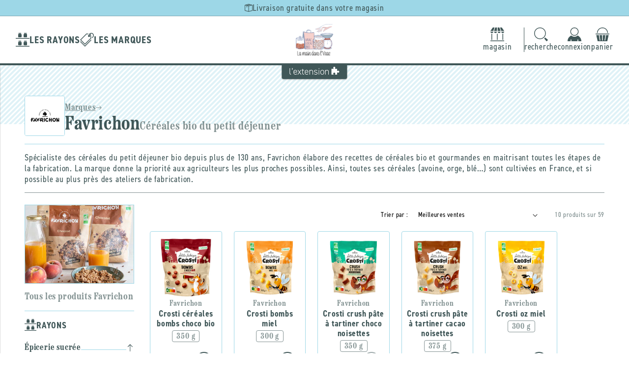

--- FILE ---
content_type: text/css
request_url: https://lamaindanslvrac.fr/cdn/shop/t/7/assets/template-collection.css?v=70374941800918076611726669489
body_size: 452
content:
@media screen and (max-width: 749px){.collection .grid__item:only-child{flex:0 0 100%;max-width:100%}}@media screen and (max-width: 989px){.collection .slider.slider--tablet{margin-bottom:1.5rem}}.collection .loading-overlay{position:absolute;z-index:1;width:1.8rem}@media screen and (max-width: 749px){.collection .loading-overlay{top:0;right:0}}@media screen and (min-width: 750px){.collection .loading-overlay{left:0}}.collection .loading-overlay{top:0;right:0;bottom:0;left:0;display:none;width:100%;padding:0 1.5rem;opacity:.7}@media screen and (min-width: 750px){.collection .loading-overlay{padding-left:5rem;padding-right:5rem}}.collection.loading .loading-overlay{display:block}.collection--empty .title-wrapper{margin-top:10rem;margin-bottom:15rem}@media screen and (max-width: 989px){.collection .slider--tablet.product-grid{scroll-padding-left:1.5rem}}.collection__description>*{margin:0}.collection__title.title-wrapper{margin-bottom:2.5rem}.collection__title .title:not(:only-child){margin-bottom:1rem}@media screen and (min-width: 990px){.collection__title--desktop-slider .title{margin-bottom:2.5rem}.collection__title.title-wrapper--self-padded-tablet-down{padding:0 5rem}.collection slider-component:not(.page-width-desktop){padding:0}.collection--full-width slider-component:not(.slider-component-desktop){padding:0 1.5rem;max-width:none}}.collection__view-all a:not(.link){margin-top:1rem}.collection-content{display:grid;grid-template-areas:"sidebar products";grid-template-columns:1fr 4fr;grid-gap:var(--gap)}.collection-content-grid{grid-area:products}@media screen and (max-width: 989px){.collection-content{grid-template-areas:"products";grid-template-columns:1fr}}.collection-sidebar{display:block;grid-area:sidebar;height:100%}.collection-sidebar nav{position:sticky;top:calc(var(--header-height));height:70vh;overflow-y:scroll;padding-right:var(--gap-xs)}.collection-sidebar nav a:hover,.collection-sidebar nav a.active{color:var(--store-accent-color)}.collection-sidebar__picture{position:relative;width:100%;padding-top:72%}.collection-sidebar__picture>img{position:absolute;width:100%;height:100%;left:0;top:0;object-fit:cover;border:solid .1rem var(--store-secondary-color)}.collection-sidebar nav .h4{color:var(--store-main-color-light);text-decoration:none;padding-top:var(--gap-s);padding-bottom:var(--gap-s);border-bottom:solid .1rem var(--store-secondary-color)}.collection-sidebar__category{padding-top:var(--gap-s);padding-bottom:var(--gap)}.collection-sidebar__category svg{width:2.4rem;height:2.4rem;color:var(--store-main-color)}.collection-sidebar__category span{font-weight:var(--font-bold);color:var(--store-main-color);text-transform:uppercase}.collection-sidebar__group summary>span,.collection-sidebar__group summary>a{flex-grow:1;display:flex;align-items:baseline;gap:var(--gap-xs);font-family:var(--font-heading-family);text-decoration:none;color:var(--store-main-color)}.collection-sidebar__group summary>span:after,.collection-sidebar__group summary>a:after{content:"";display:block;flex-shrink:1;flex-grow:1;height:.1rem;background-color:var(--store-secondary-color)}.collection-sidebar__group summary .icon-arrow{width:1.6rem;color:var(--store-main-color);transform:rotate(90deg);transition:var(--transition)}.collection-sidebar__group[open] summary .icon-arrow{transform:rotate(-90deg)}.collection-sidebar__group .group-content ul{padding:var(--gap-s) 0;margin:0}.collection-sidebar__group .group-content ul li a{display:block;padding-bottom:var(--gap-xxs);color:var(--store-main-color);text-decoration:none;transition:var(--transition)}.collection-sidebar__group .group-content ul li a:hover,.collection-sidebar__group .group-content ul li a.active{color:var(--store-accent-color)}.filter-marker svg{width:1.6rem;height:1.6rem;color:var(--white)}.filter-marker .remove{opacity:0}.filter-marker circle{fill:var(--store-accent-color)}a.filter-marker:hover circle{fill:var(--tangerine)}a.filter-marker:hover .check{opacity:0}a.filter-marker:hover .remove{opacity:1}.root-collection-section{width:100%;padding-top:var(--gap-xs);padding-bottom:var(--gap-l);display:flex;flex-direction:column;gap:var(--gap)}.root-collection-section>*{width:100%}.root-collection-section h2{color:var(--store-main-color)}.root-collection-section h2 svg{width:3.2rem;height:2.4rem;padding-right:var(--gap-xs);border-right:solid .1rem var(--store-main-color-light);color:var(--store-main-color-light)}.root-categories__category{display:flex;align-items:center;justify-content:center;min-height:8.8rem;background-color:var(--store-background-color);padding:var(--gap-s) var(--gap);border-radius:var(--rad);box-shadow:var(--shadow-line);font-family:var(--font-heading-family);font-weight:var(--font-bold);color:var(--store-main-color);text-decoration:none;text-align:center;transition:var(--transition)}.root-categories__category:hover{color:var(--store-accent-color);background-color:var(--white)}
/*# sourceMappingURL=/cdn/shop/t/7/assets/template-collection.css.map?v=70374941800918076611726669489 */
